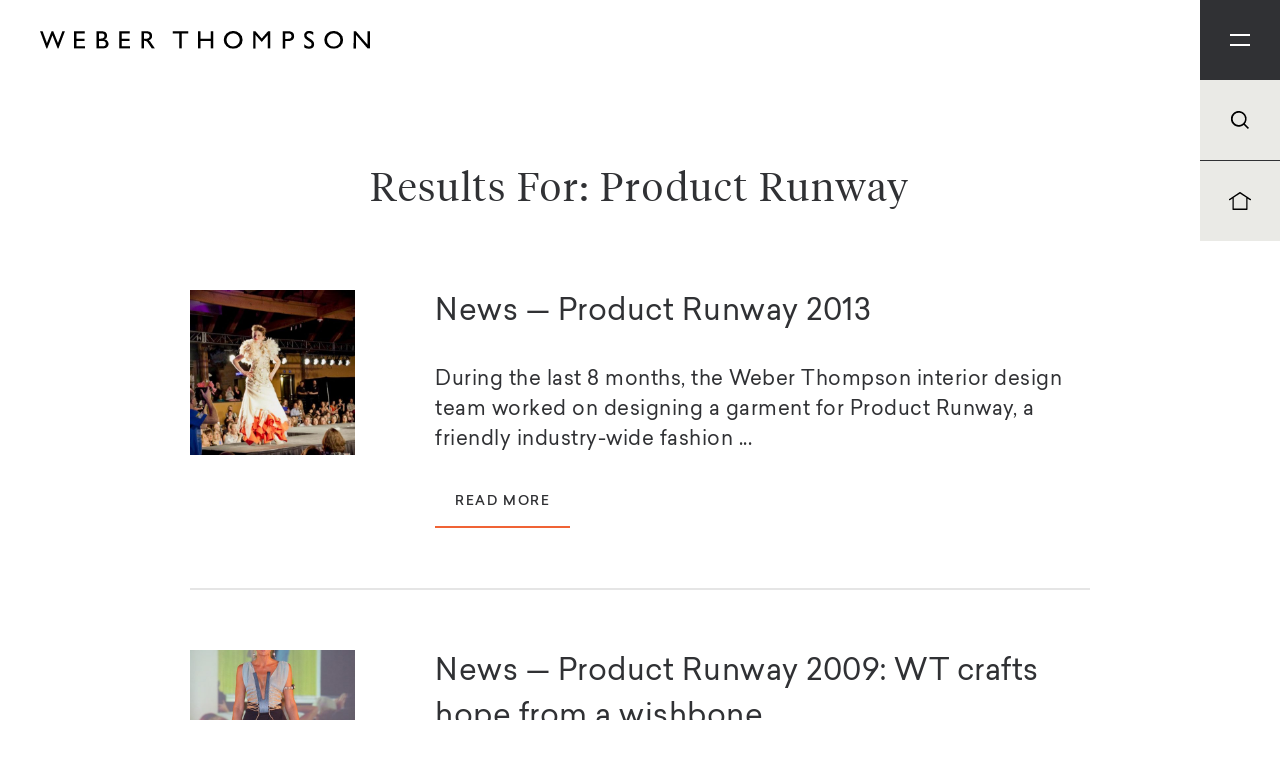

--- FILE ---
content_type: text/html; charset=UTF-8
request_url: https://www.weberthompson.com/tag/product-runway/
body_size: 11027
content:

<!DOCTYPE html>

	<head>
		
		<meta http-equiv="Content-Type" content="text/html; charset=UTF-8" />
	    
	    <link rel="apple-touch-icon-precomposed" sizes="144x144" href="https://www.weberthompson.com/wp-content/themes/weber-thompson/img/favicon-144.jpg" />
		<link rel="apple-touch-icon-precomposed" sizes="114x114" href="https://www.weberthompson.com/wp-content/themes/weber-thompson/img/favicon-114.jpg" />
		<link rel="apple-touch-icon-precomposed" sizes="72x72" href="https://www.weberthompson.com/wp-content/themes/weber-thompson/img/favicon-72.jpg">
	    <link rel='shortcut icon' type='image/x-icon' href="https://www.weberthompson.com/wp-content/themes/weber-thompson/img/favicon-32.jpg" />
		<meta name="author" content="DEI Creative in Seattle, WA" />
		<meta name="keywords" content="" />
		<meta name="description" content="" />
		<meta name="robots" content="all" />
	    
	    <!-- Tablet/Mobile -->
	    <meta name="viewport" content="width=device-width, initial-scale=1, user-scalable=no" />
	
		<title>Product Runway Archives | Weber Thompson</title>
	
		<link rel="pingback" href="https://www.weberthompson.com/xmlrpc.php" />
			<link rel='archives' title='December 2025' href='https://www.weberthompson.com/2025/12/' />
	<link rel='archives' title='October 2025' href='https://www.weberthompson.com/2025/10/' />
	<link rel='archives' title='September 2025' href='https://www.weberthompson.com/2025/09/' />
	<link rel='archives' title='June 2025' href='https://www.weberthompson.com/2025/06/' />
	<link rel='archives' title='May 2025' href='https://www.weberthompson.com/2025/05/' />
	<link rel='archives' title='April 2025' href='https://www.weberthompson.com/2025/04/' />
	<link rel='archives' title='March 2025' href='https://www.weberthompson.com/2025/03/' />
	<link rel='archives' title='February 2025' href='https://www.weberthompson.com/2025/02/' />
	<link rel='archives' title='November 2024' href='https://www.weberthompson.com/2024/11/' />
	<link rel='archives' title='September 2024' href='https://www.weberthompson.com/2024/09/' />
	<link rel='archives' title='August 2024' href='https://www.weberthompson.com/2024/08/' />
	<link rel='archives' title='July 2024' href='https://www.weberthompson.com/2024/07/' />
	<link rel='archives' title='June 2024' href='https://www.weberthompson.com/2024/06/' />
	<link rel='archives' title='May 2024' href='https://www.weberthompson.com/2024/05/' />
	<link rel='archives' title='April 2024' href='https://www.weberthompson.com/2024/04/' />
	<link rel='archives' title='March 2024' href='https://www.weberthompson.com/2024/03/' />
	<link rel='archives' title='February 2024' href='https://www.weberthompson.com/2024/02/' />
	<link rel='archives' title='January 2024' href='https://www.weberthompson.com/2024/01/' />
	<link rel='archives' title='December 2023' href='https://www.weberthompson.com/2023/12/' />
	<link rel='archives' title='November 2023' href='https://www.weberthompson.com/2023/11/' />
	<link rel='archives' title='October 2023' href='https://www.weberthompson.com/2023/10/' />
	<link rel='archives' title='September 2023' href='https://www.weberthompson.com/2023/09/' />
	<link rel='archives' title='August 2023' href='https://www.weberthompson.com/2023/08/' />
	<link rel='archives' title='July 2023' href='https://www.weberthompson.com/2023/07/' />
	<link rel='archives' title='June 2023' href='https://www.weberthompson.com/2023/06/' />
	<link rel='archives' title='May 2023' href='https://www.weberthompson.com/2023/05/' />
	<link rel='archives' title='April 2023' href='https://www.weberthompson.com/2023/04/' />
	<link rel='archives' title='March 2023' href='https://www.weberthompson.com/2023/03/' />
	<link rel='archives' title='February 2023' href='https://www.weberthompson.com/2023/02/' />
	<link rel='archives' title='January 2023' href='https://www.weberthompson.com/2023/01/' />
	<link rel='archives' title='December 2022' href='https://www.weberthompson.com/2022/12/' />
	<link rel='archives' title='November 2022' href='https://www.weberthompson.com/2022/11/' />
	<link rel='archives' title='October 2022' href='https://www.weberthompson.com/2022/10/' />
	<link rel='archives' title='September 2022' href='https://www.weberthompson.com/2022/09/' />
	<link rel='archives' title='August 2022' href='https://www.weberthompson.com/2022/08/' />
	<link rel='archives' title='July 2022' href='https://www.weberthompson.com/2022/07/' />
	<link rel='archives' title='June 2022' href='https://www.weberthompson.com/2022/06/' />
	<link rel='archives' title='May 2022' href='https://www.weberthompson.com/2022/05/' />
	<link rel='archives' title='April 2022' href='https://www.weberthompson.com/2022/04/' />
	<link rel='archives' title='March 2022' href='https://www.weberthompson.com/2022/03/' />
	<link rel='archives' title='February 2022' href='https://www.weberthompson.com/2022/02/' />
	<link rel='archives' title='January 2022' href='https://www.weberthompson.com/2022/01/' />
	<link rel='archives' title='December 2021' href='https://www.weberthompson.com/2021/12/' />
	<link rel='archives' title='November 2021' href='https://www.weberthompson.com/2021/11/' />
	<link rel='archives' title='October 2021' href='https://www.weberthompson.com/2021/10/' />
	<link rel='archives' title='September 2021' href='https://www.weberthompson.com/2021/09/' />
	<link rel='archives' title='August 2021' href='https://www.weberthompson.com/2021/08/' />
	<link rel='archives' title='July 2021' href='https://www.weberthompson.com/2021/07/' />
	<link rel='archives' title='June 2021' href='https://www.weberthompson.com/2021/06/' />
	<link rel='archives' title='May 2021' href='https://www.weberthompson.com/2021/05/' />
	<link rel='archives' title='April 2021' href='https://www.weberthompson.com/2021/04/' />
	<link rel='archives' title='March 2021' href='https://www.weberthompson.com/2021/03/' />
	<link rel='archives' title='February 2021' href='https://www.weberthompson.com/2021/02/' />
	<link rel='archives' title='January 2021' href='https://www.weberthompson.com/2021/01/' />
	<link rel='archives' title='December 2020' href='https://www.weberthompson.com/2020/12/' />
	<link rel='archives' title='November 2020' href='https://www.weberthompson.com/2020/11/' />
	<link rel='archives' title='October 2020' href='https://www.weberthompson.com/2020/10/' />
	<link rel='archives' title='September 2020' href='https://www.weberthompson.com/2020/09/' />
	<link rel='archives' title='August 2020' href='https://www.weberthompson.com/2020/08/' />
	<link rel='archives' title='July 2020' href='https://www.weberthompson.com/2020/07/' />
	<link rel='archives' title='June 2020' href='https://www.weberthompson.com/2020/06/' />
	<link rel='archives' title='May 2020' href='https://www.weberthompson.com/2020/05/' />
	<link rel='archives' title='April 2020' href='https://www.weberthompson.com/2020/04/' />
	<link rel='archives' title='March 2020' href='https://www.weberthompson.com/2020/03/' />
	<link rel='archives' title='February 2020' href='https://www.weberthompson.com/2020/02/' />
	<link rel='archives' title='January 2020' href='https://www.weberthompson.com/2020/01/' />
	<link rel='archives' title='November 2019' href='https://www.weberthompson.com/2019/11/' />
	<link rel='archives' title='September 2019' href='https://www.weberthompson.com/2019/09/' />
	<link rel='archives' title='August 2019' href='https://www.weberthompson.com/2019/08/' />
	<link rel='archives' title='July 2019' href='https://www.weberthompson.com/2019/07/' />
	<link rel='archives' title='June 2019' href='https://www.weberthompson.com/2019/06/' />
	<link rel='archives' title='May 2019' href='https://www.weberthompson.com/2019/05/' />
	<link rel='archives' title='April 2019' href='https://www.weberthompson.com/2019/04/' />
	<link rel='archives' title='March 2019' href='https://www.weberthompson.com/2019/03/' />
	<link rel='archives' title='February 2019' href='https://www.weberthompson.com/2019/02/' />
	<link rel='archives' title='December 2018' href='https://www.weberthompson.com/2018/12/' />
	<link rel='archives' title='November 2018' href='https://www.weberthompson.com/2018/11/' />
	<link rel='archives' title='September 2018' href='https://www.weberthompson.com/2018/09/' />
	<link rel='archives' title='August 2018' href='https://www.weberthompson.com/2018/08/' />
	<link rel='archives' title='July 2018' href='https://www.weberthompson.com/2018/07/' />
	<link rel='archives' title='May 2018' href='https://www.weberthompson.com/2018/05/' />
	<link rel='archives' title='April 2018' href='https://www.weberthompson.com/2018/04/' />
	<link rel='archives' title='March 2018' href='https://www.weberthompson.com/2018/03/' />
	<link rel='archives' title='February 2018' href='https://www.weberthompson.com/2018/02/' />
	<link rel='archives' title='January 2018' href='https://www.weberthompson.com/2018/01/' />
	<link rel='archives' title='November 2017' href='https://www.weberthompson.com/2017/11/' />
	<link rel='archives' title='October 2017' href='https://www.weberthompson.com/2017/10/' />
	<link rel='archives' title='August 2017' href='https://www.weberthompson.com/2017/08/' />
	<link rel='archives' title='July 2017' href='https://www.weberthompson.com/2017/07/' />
	<link rel='archives' title='June 2017' href='https://www.weberthompson.com/2017/06/' />
	<link rel='archives' title='May 2017' href='https://www.weberthompson.com/2017/05/' />
	<link rel='archives' title='April 2017' href='https://www.weberthompson.com/2017/04/' />
	<link rel='archives' title='March 2017' href='https://www.weberthompson.com/2017/03/' />
	<link rel='archives' title='November 2016' href='https://www.weberthompson.com/2016/11/' />
	<link rel='archives' title='October 2016' href='https://www.weberthompson.com/2016/10/' />
	<link rel='archives' title='August 2016' href='https://www.weberthompson.com/2016/08/' />
	<link rel='archives' title='July 2016' href='https://www.weberthompson.com/2016/07/' />
	<link rel='archives' title='June 2016' href='https://www.weberthompson.com/2016/06/' />
	<link rel='archives' title='May 2016' href='https://www.weberthompson.com/2016/05/' />
	<link rel='archives' title='April 2016' href='https://www.weberthompson.com/2016/04/' />
	<link rel='archives' title='March 2016' href='https://www.weberthompson.com/2016/03/' />
	<link rel='archives' title='February 2016' href='https://www.weberthompson.com/2016/02/' />
	<link rel='archives' title='January 2016' href='https://www.weberthompson.com/2016/01/' />
	<link rel='archives' title='December 2015' href='https://www.weberthompson.com/2015/12/' />
	<link rel='archives' title='October 2015' href='https://www.weberthompson.com/2015/10/' />
	<link rel='archives' title='September 2015' href='https://www.weberthompson.com/2015/09/' />
	<link rel='archives' title='August 2015' href='https://www.weberthompson.com/2015/08/' />
	<link rel='archives' title='July 2015' href='https://www.weberthompson.com/2015/07/' />
	<link rel='archives' title='May 2015' href='https://www.weberthompson.com/2015/05/' />
	<link rel='archives' title='April 2015' href='https://www.weberthompson.com/2015/04/' />
	<link rel='archives' title='March 2015' href='https://www.weberthompson.com/2015/03/' />
	<link rel='archives' title='February 2015' href='https://www.weberthompson.com/2015/02/' />
	<link rel='archives' title='January 2015' href='https://www.weberthompson.com/2015/01/' />
	<link rel='archives' title='December 2014' href='https://www.weberthompson.com/2014/12/' />
	<link rel='archives' title='November 2014' href='https://www.weberthompson.com/2014/11/' />
	<link rel='archives' title='September 2014' href='https://www.weberthompson.com/2014/09/' />
	<link rel='archives' title='May 2014' href='https://www.weberthompson.com/2014/05/' />
	<link rel='archives' title='April 2014' href='https://www.weberthompson.com/2014/04/' />
	<link rel='archives' title='November 2013' href='https://www.weberthompson.com/2013/11/' />
	<link rel='archives' title='October 2013' href='https://www.weberthompson.com/2013/10/' />
	<link rel='archives' title='September 2013' href='https://www.weberthompson.com/2013/09/' />
	<link rel='archives' title='August 2013' href='https://www.weberthompson.com/2013/08/' />
	<link rel='archives' title='May 2013' href='https://www.weberthompson.com/2013/05/' />
	<link rel='archives' title='April 2013' href='https://www.weberthompson.com/2013/04/' />
	<link rel='archives' title='April 2011' href='https://www.weberthompson.com/2011/04/' />
	<link rel='archives' title='March 2011' href='https://www.weberthompson.com/2011/03/' />
	<link rel='archives' title='February 2011' href='https://www.weberthompson.com/2011/02/' />
	<link rel='archives' title='December 2010' href='https://www.weberthompson.com/2010/12/' />
	<link rel='archives' title='November 2010' href='https://www.weberthompson.com/2010/11/' />
	<link rel='archives' title='May 2010' href='https://www.weberthompson.com/2010/05/' />
	<link rel='archives' title='March 2010' href='https://www.weberthompson.com/2010/03/' />
	<link rel='archives' title='February 2010' href='https://www.weberthompson.com/2010/02/' />
	<link rel='archives' title='January 2010' href='https://www.weberthompson.com/2010/01/' />
	<link rel='archives' title='October 2009' href='https://www.weberthompson.com/2009/10/' />
	<link rel='archives' title='August 2009' href='https://www.weberthompson.com/2009/08/' />
	<link rel='archives' title='July 2009' href='https://www.weberthompson.com/2009/07/' />
	<link rel='archives' title='May 2009' href='https://www.weberthompson.com/2009/05/' />
	<link rel='archives' title='April 2009' href='https://www.weberthompson.com/2009/04/' />
	<link rel='archives' title='March 2009' href='https://www.weberthompson.com/2009/03/' />
	<link rel='archives' title='January 2009' href='https://www.weberthompson.com/2009/01/' />
	<link rel='archives' title='December 2008' href='https://www.weberthompson.com/2008/12/' />
	<link rel='archives' title='November 2008' href='https://www.weberthompson.com/2008/11/' />
	<link rel='archives' title='August 2008' href='https://www.weberthompson.com/2008/08/' />
	<link rel='archives' title='May 2008' href='https://www.weberthompson.com/2008/05/' />
	<link rel='archives' title='April 2008' href='https://www.weberthompson.com/2008/04/' />
	<link rel='archives' title='March 2008' href='https://www.weberthompson.com/2008/03/' />
	<link rel='archives' title='February 2008' href='https://www.weberthompson.com/2008/02/' />
		
		<script type="text/javascript">
			var theme = 'https://www.weberthompson.com/wp-content/themes/weber-thompson';
		</script>
		
		<meta name='robots' content='index, follow, max-image-preview:large, max-snippet:-1, max-video-preview:-1' />
	<style>img:is([sizes="auto" i], [sizes^="auto," i]) { contain-intrinsic-size: 3000px 1500px }</style>
	
<!-- Google Tag Manager for WordPress by gtm4wp.com -->
<script data-cfasync="false" data-pagespeed-no-defer>
	var gtm4wp_datalayer_name = "dataLayer";
	var dataLayer = dataLayer || [];

	const gtm4wp_scrollerscript_debugmode         = false;
	const gtm4wp_scrollerscript_callbacktime      = 100;
	const gtm4wp_scrollerscript_readerlocation    = 150;
	const gtm4wp_scrollerscript_contentelementid  = "content";
	const gtm4wp_scrollerscript_scannertime       = 30;
</script>
<!-- End Google Tag Manager for WordPress by gtm4wp.com -->
	<!-- This site is optimized with the Yoast SEO plugin v26.7 - https://yoast.com/wordpress/plugins/seo/ -->
	<link rel="canonical" href="https://www.weberthompson.com/tag/product-runway/" />
	<meta property="og:locale" content="en_US" />
	<meta property="og:type" content="article" />
	<meta property="og:title" content="Product Runway Archives | Weber Thompson" />
	<meta property="og:url" content="https://www.weberthompson.com/tag/product-runway/" />
	<meta property="og:site_name" content="Weber Thompson" />
	<meta name="twitter:card" content="summary_large_image" />
	<meta name="twitter:site" content="@Weber_Thompson" />
	<script type="application/ld+json" class="yoast-schema-graph">{"@context":"https://schema.org","@graph":[{"@type":"CollectionPage","@id":"https://www.weberthompson.com/tag/product-runway/","url":"https://www.weberthompson.com/tag/product-runway/","name":"Product Runway Archives | Weber Thompson","isPartOf":{"@id":"https://www.weberthompson.com/#website"},"breadcrumb":{"@id":"https://www.weberthompson.com/tag/product-runway/#breadcrumb"},"inLanguage":"en-US"},{"@type":"BreadcrumbList","@id":"https://www.weberthompson.com/tag/product-runway/#breadcrumb","itemListElement":[{"@type":"ListItem","position":1,"name":"Home","item":"https://www.weberthompson.com/"},{"@type":"ListItem","position":2,"name":"Product Runway"}]},{"@type":"WebSite","@id":"https://www.weberthompson.com/#website","url":"https://www.weberthompson.com/","name":"Weber Thompson","description":"","publisher":{"@id":"https://www.weberthompson.com/#organization"},"potentialAction":[{"@type":"SearchAction","target":{"@type":"EntryPoint","urlTemplate":"https://www.weberthompson.com/?s={search_term_string}"},"query-input":{"@type":"PropertyValueSpecification","valueRequired":true,"valueName":"search_term_string"}}],"inLanguage":"en-US"},{"@type":"Organization","@id":"https://www.weberthompson.com/#organization","name":"Weber Thompson","url":"https://www.weberthompson.com/","logo":{"@type":"ImageObject","inLanguage":"en-US","@id":"https://www.weberthompson.com/#/schema/logo/image/","url":"https://www.weberthompson.com/wp-content/uploads/2022/04/WT_Logo_01_black.png","contentUrl":"https://www.weberthompson.com/wp-content/uploads/2022/04/WT_Logo_01_black.png","width":11167,"height":1251,"caption":"Weber Thompson"},"image":{"@id":"https://www.weberthompson.com/#/schema/logo/image/"},"sameAs":["https://www.facebook.com/weberthompson/","https://x.com/Weber_Thompson","https://www.instagram.com/weberthompson/","https://www.linkedin.com/company/weber-thompson"]}]}</script>
	<!-- / Yoast SEO plugin. -->


<link rel='dns-prefetch' href='//code.jquery.com' />
<link rel="alternate" type="application/rss+xml" title="Weber Thompson &raquo; Product Runway Tag Feed" href="https://www.weberthompson.com/tag/product-runway/feed/" />
<script type="text/javascript">
/* <![CDATA[ */
window._wpemojiSettings = {"baseUrl":"https:\/\/s.w.org\/images\/core\/emoji\/16.0.1\/72x72\/","ext":".png","svgUrl":"https:\/\/s.w.org\/images\/core\/emoji\/16.0.1\/svg\/","svgExt":".svg","source":{"concatemoji":"https:\/\/www.weberthompson.com\/wp-includes\/js\/wp-emoji-release.min.js?ver=6.8.3"}};
/*! This file is auto-generated */
!function(s,n){var o,i,e;function c(e){try{var t={supportTests:e,timestamp:(new Date).valueOf()};sessionStorage.setItem(o,JSON.stringify(t))}catch(e){}}function p(e,t,n){e.clearRect(0,0,e.canvas.width,e.canvas.height),e.fillText(t,0,0);var t=new Uint32Array(e.getImageData(0,0,e.canvas.width,e.canvas.height).data),a=(e.clearRect(0,0,e.canvas.width,e.canvas.height),e.fillText(n,0,0),new Uint32Array(e.getImageData(0,0,e.canvas.width,e.canvas.height).data));return t.every(function(e,t){return e===a[t]})}function u(e,t){e.clearRect(0,0,e.canvas.width,e.canvas.height),e.fillText(t,0,0);for(var n=e.getImageData(16,16,1,1),a=0;a<n.data.length;a++)if(0!==n.data[a])return!1;return!0}function f(e,t,n,a){switch(t){case"flag":return n(e,"\ud83c\udff3\ufe0f\u200d\u26a7\ufe0f","\ud83c\udff3\ufe0f\u200b\u26a7\ufe0f")?!1:!n(e,"\ud83c\udde8\ud83c\uddf6","\ud83c\udde8\u200b\ud83c\uddf6")&&!n(e,"\ud83c\udff4\udb40\udc67\udb40\udc62\udb40\udc65\udb40\udc6e\udb40\udc67\udb40\udc7f","\ud83c\udff4\u200b\udb40\udc67\u200b\udb40\udc62\u200b\udb40\udc65\u200b\udb40\udc6e\u200b\udb40\udc67\u200b\udb40\udc7f");case"emoji":return!a(e,"\ud83e\udedf")}return!1}function g(e,t,n,a){var r="undefined"!=typeof WorkerGlobalScope&&self instanceof WorkerGlobalScope?new OffscreenCanvas(300,150):s.createElement("canvas"),o=r.getContext("2d",{willReadFrequently:!0}),i=(o.textBaseline="top",o.font="600 32px Arial",{});return e.forEach(function(e){i[e]=t(o,e,n,a)}),i}function t(e){var t=s.createElement("script");t.src=e,t.defer=!0,s.head.appendChild(t)}"undefined"!=typeof Promise&&(o="wpEmojiSettingsSupports",i=["flag","emoji"],n.supports={everything:!0,everythingExceptFlag:!0},e=new Promise(function(e){s.addEventListener("DOMContentLoaded",e,{once:!0})}),new Promise(function(t){var n=function(){try{var e=JSON.parse(sessionStorage.getItem(o));if("object"==typeof e&&"number"==typeof e.timestamp&&(new Date).valueOf()<e.timestamp+604800&&"object"==typeof e.supportTests)return e.supportTests}catch(e){}return null}();if(!n){if("undefined"!=typeof Worker&&"undefined"!=typeof OffscreenCanvas&&"undefined"!=typeof URL&&URL.createObjectURL&&"undefined"!=typeof Blob)try{var e="postMessage("+g.toString()+"("+[JSON.stringify(i),f.toString(),p.toString(),u.toString()].join(",")+"));",a=new Blob([e],{type:"text/javascript"}),r=new Worker(URL.createObjectURL(a),{name:"wpTestEmojiSupports"});return void(r.onmessage=function(e){c(n=e.data),r.terminate(),t(n)})}catch(e){}c(n=g(i,f,p,u))}t(n)}).then(function(e){for(var t in e)n.supports[t]=e[t],n.supports.everything=n.supports.everything&&n.supports[t],"flag"!==t&&(n.supports.everythingExceptFlag=n.supports.everythingExceptFlag&&n.supports[t]);n.supports.everythingExceptFlag=n.supports.everythingExceptFlag&&!n.supports.flag,n.DOMReady=!1,n.readyCallback=function(){n.DOMReady=!0}}).then(function(){return e}).then(function(){var e;n.supports.everything||(n.readyCallback(),(e=n.source||{}).concatemoji?t(e.concatemoji):e.wpemoji&&e.twemoji&&(t(e.twemoji),t(e.wpemoji)))}))}((window,document),window._wpemojiSettings);
/* ]]> */
</script>
<style id='wp-emoji-styles-inline-css' type='text/css'>

	img.wp-smiley, img.emoji {
		display: inline !important;
		border: none !important;
		box-shadow: none !important;
		height: 1em !important;
		width: 1em !important;
		margin: 0 0.07em !important;
		vertical-align: -0.1em !important;
		background: none !important;
		padding: 0 !important;
	}
</style>
<link rel='stylesheet' id='wp-block-library-css' href='https://www.weberthompson.com/wp-includes/css/dist/block-library/style.min.css?ver=6.8.3' type='text/css' media='all' />
<style id='classic-theme-styles-inline-css' type='text/css'>
/*! This file is auto-generated */
.wp-block-button__link{color:#fff;background-color:#32373c;border-radius:9999px;box-shadow:none;text-decoration:none;padding:calc(.667em + 2px) calc(1.333em + 2px);font-size:1.125em}.wp-block-file__button{background:#32373c;color:#fff;text-decoration:none}
</style>
<style id='global-styles-inline-css' type='text/css'>
:root{--wp--preset--aspect-ratio--square: 1;--wp--preset--aspect-ratio--4-3: 4/3;--wp--preset--aspect-ratio--3-4: 3/4;--wp--preset--aspect-ratio--3-2: 3/2;--wp--preset--aspect-ratio--2-3: 2/3;--wp--preset--aspect-ratio--16-9: 16/9;--wp--preset--aspect-ratio--9-16: 9/16;--wp--preset--color--black: #000000;--wp--preset--color--cyan-bluish-gray: #abb8c3;--wp--preset--color--white: #ffffff;--wp--preset--color--pale-pink: #f78da7;--wp--preset--color--vivid-red: #cf2e2e;--wp--preset--color--luminous-vivid-orange: #ff6900;--wp--preset--color--luminous-vivid-amber: #fcb900;--wp--preset--color--light-green-cyan: #7bdcb5;--wp--preset--color--vivid-green-cyan: #00d084;--wp--preset--color--pale-cyan-blue: #8ed1fc;--wp--preset--color--vivid-cyan-blue: #0693e3;--wp--preset--color--vivid-purple: #9b51e0;--wp--preset--gradient--vivid-cyan-blue-to-vivid-purple: linear-gradient(135deg,rgba(6,147,227,1) 0%,rgb(155,81,224) 100%);--wp--preset--gradient--light-green-cyan-to-vivid-green-cyan: linear-gradient(135deg,rgb(122,220,180) 0%,rgb(0,208,130) 100%);--wp--preset--gradient--luminous-vivid-amber-to-luminous-vivid-orange: linear-gradient(135deg,rgba(252,185,0,1) 0%,rgba(255,105,0,1) 100%);--wp--preset--gradient--luminous-vivid-orange-to-vivid-red: linear-gradient(135deg,rgba(255,105,0,1) 0%,rgb(207,46,46) 100%);--wp--preset--gradient--very-light-gray-to-cyan-bluish-gray: linear-gradient(135deg,rgb(238,238,238) 0%,rgb(169,184,195) 100%);--wp--preset--gradient--cool-to-warm-spectrum: linear-gradient(135deg,rgb(74,234,220) 0%,rgb(151,120,209) 20%,rgb(207,42,186) 40%,rgb(238,44,130) 60%,rgb(251,105,98) 80%,rgb(254,248,76) 100%);--wp--preset--gradient--blush-light-purple: linear-gradient(135deg,rgb(255,206,236) 0%,rgb(152,150,240) 100%);--wp--preset--gradient--blush-bordeaux: linear-gradient(135deg,rgb(254,205,165) 0%,rgb(254,45,45) 50%,rgb(107,0,62) 100%);--wp--preset--gradient--luminous-dusk: linear-gradient(135deg,rgb(255,203,112) 0%,rgb(199,81,192) 50%,rgb(65,88,208) 100%);--wp--preset--gradient--pale-ocean: linear-gradient(135deg,rgb(255,245,203) 0%,rgb(182,227,212) 50%,rgb(51,167,181) 100%);--wp--preset--gradient--electric-grass: linear-gradient(135deg,rgb(202,248,128) 0%,rgb(113,206,126) 100%);--wp--preset--gradient--midnight: linear-gradient(135deg,rgb(2,3,129) 0%,rgb(40,116,252) 100%);--wp--preset--font-size--small: 13px;--wp--preset--font-size--medium: 20px;--wp--preset--font-size--large: 36px;--wp--preset--font-size--x-large: 42px;--wp--preset--spacing--20: 0.44rem;--wp--preset--spacing--30: 0.67rem;--wp--preset--spacing--40: 1rem;--wp--preset--spacing--50: 1.5rem;--wp--preset--spacing--60: 2.25rem;--wp--preset--spacing--70: 3.38rem;--wp--preset--spacing--80: 5.06rem;--wp--preset--shadow--natural: 6px 6px 9px rgba(0, 0, 0, 0.2);--wp--preset--shadow--deep: 12px 12px 50px rgba(0, 0, 0, 0.4);--wp--preset--shadow--sharp: 6px 6px 0px rgba(0, 0, 0, 0.2);--wp--preset--shadow--outlined: 6px 6px 0px -3px rgba(255, 255, 255, 1), 6px 6px rgba(0, 0, 0, 1);--wp--preset--shadow--crisp: 6px 6px 0px rgba(0, 0, 0, 1);}:where(.is-layout-flex){gap: 0.5em;}:where(.is-layout-grid){gap: 0.5em;}body .is-layout-flex{display: flex;}.is-layout-flex{flex-wrap: wrap;align-items: center;}.is-layout-flex > :is(*, div){margin: 0;}body .is-layout-grid{display: grid;}.is-layout-grid > :is(*, div){margin: 0;}:where(.wp-block-columns.is-layout-flex){gap: 2em;}:where(.wp-block-columns.is-layout-grid){gap: 2em;}:where(.wp-block-post-template.is-layout-flex){gap: 1.25em;}:where(.wp-block-post-template.is-layout-grid){gap: 1.25em;}.has-black-color{color: var(--wp--preset--color--black) !important;}.has-cyan-bluish-gray-color{color: var(--wp--preset--color--cyan-bluish-gray) !important;}.has-white-color{color: var(--wp--preset--color--white) !important;}.has-pale-pink-color{color: var(--wp--preset--color--pale-pink) !important;}.has-vivid-red-color{color: var(--wp--preset--color--vivid-red) !important;}.has-luminous-vivid-orange-color{color: var(--wp--preset--color--luminous-vivid-orange) !important;}.has-luminous-vivid-amber-color{color: var(--wp--preset--color--luminous-vivid-amber) !important;}.has-light-green-cyan-color{color: var(--wp--preset--color--light-green-cyan) !important;}.has-vivid-green-cyan-color{color: var(--wp--preset--color--vivid-green-cyan) !important;}.has-pale-cyan-blue-color{color: var(--wp--preset--color--pale-cyan-blue) !important;}.has-vivid-cyan-blue-color{color: var(--wp--preset--color--vivid-cyan-blue) !important;}.has-vivid-purple-color{color: var(--wp--preset--color--vivid-purple) !important;}.has-black-background-color{background-color: var(--wp--preset--color--black) !important;}.has-cyan-bluish-gray-background-color{background-color: var(--wp--preset--color--cyan-bluish-gray) !important;}.has-white-background-color{background-color: var(--wp--preset--color--white) !important;}.has-pale-pink-background-color{background-color: var(--wp--preset--color--pale-pink) !important;}.has-vivid-red-background-color{background-color: var(--wp--preset--color--vivid-red) !important;}.has-luminous-vivid-orange-background-color{background-color: var(--wp--preset--color--luminous-vivid-orange) !important;}.has-luminous-vivid-amber-background-color{background-color: var(--wp--preset--color--luminous-vivid-amber) !important;}.has-light-green-cyan-background-color{background-color: var(--wp--preset--color--light-green-cyan) !important;}.has-vivid-green-cyan-background-color{background-color: var(--wp--preset--color--vivid-green-cyan) !important;}.has-pale-cyan-blue-background-color{background-color: var(--wp--preset--color--pale-cyan-blue) !important;}.has-vivid-cyan-blue-background-color{background-color: var(--wp--preset--color--vivid-cyan-blue) !important;}.has-vivid-purple-background-color{background-color: var(--wp--preset--color--vivid-purple) !important;}.has-black-border-color{border-color: var(--wp--preset--color--black) !important;}.has-cyan-bluish-gray-border-color{border-color: var(--wp--preset--color--cyan-bluish-gray) !important;}.has-white-border-color{border-color: var(--wp--preset--color--white) !important;}.has-pale-pink-border-color{border-color: var(--wp--preset--color--pale-pink) !important;}.has-vivid-red-border-color{border-color: var(--wp--preset--color--vivid-red) !important;}.has-luminous-vivid-orange-border-color{border-color: var(--wp--preset--color--luminous-vivid-orange) !important;}.has-luminous-vivid-amber-border-color{border-color: var(--wp--preset--color--luminous-vivid-amber) !important;}.has-light-green-cyan-border-color{border-color: var(--wp--preset--color--light-green-cyan) !important;}.has-vivid-green-cyan-border-color{border-color: var(--wp--preset--color--vivid-green-cyan) !important;}.has-pale-cyan-blue-border-color{border-color: var(--wp--preset--color--pale-cyan-blue) !important;}.has-vivid-cyan-blue-border-color{border-color: var(--wp--preset--color--vivid-cyan-blue) !important;}.has-vivid-purple-border-color{border-color: var(--wp--preset--color--vivid-purple) !important;}.has-vivid-cyan-blue-to-vivid-purple-gradient-background{background: var(--wp--preset--gradient--vivid-cyan-blue-to-vivid-purple) !important;}.has-light-green-cyan-to-vivid-green-cyan-gradient-background{background: var(--wp--preset--gradient--light-green-cyan-to-vivid-green-cyan) !important;}.has-luminous-vivid-amber-to-luminous-vivid-orange-gradient-background{background: var(--wp--preset--gradient--luminous-vivid-amber-to-luminous-vivid-orange) !important;}.has-luminous-vivid-orange-to-vivid-red-gradient-background{background: var(--wp--preset--gradient--luminous-vivid-orange-to-vivid-red) !important;}.has-very-light-gray-to-cyan-bluish-gray-gradient-background{background: var(--wp--preset--gradient--very-light-gray-to-cyan-bluish-gray) !important;}.has-cool-to-warm-spectrum-gradient-background{background: var(--wp--preset--gradient--cool-to-warm-spectrum) !important;}.has-blush-light-purple-gradient-background{background: var(--wp--preset--gradient--blush-light-purple) !important;}.has-blush-bordeaux-gradient-background{background: var(--wp--preset--gradient--blush-bordeaux) !important;}.has-luminous-dusk-gradient-background{background: var(--wp--preset--gradient--luminous-dusk) !important;}.has-pale-ocean-gradient-background{background: var(--wp--preset--gradient--pale-ocean) !important;}.has-electric-grass-gradient-background{background: var(--wp--preset--gradient--electric-grass) !important;}.has-midnight-gradient-background{background: var(--wp--preset--gradient--midnight) !important;}.has-small-font-size{font-size: var(--wp--preset--font-size--small) !important;}.has-medium-font-size{font-size: var(--wp--preset--font-size--medium) !important;}.has-large-font-size{font-size: var(--wp--preset--font-size--large) !important;}.has-x-large-font-size{font-size: var(--wp--preset--font-size--x-large) !important;}
:where(.wp-block-post-template.is-layout-flex){gap: 1.25em;}:where(.wp-block-post-template.is-layout-grid){gap: 1.25em;}
:where(.wp-block-columns.is-layout-flex){gap: 2em;}:where(.wp-block-columns.is-layout-grid){gap: 2em;}
:root :where(.wp-block-pullquote){font-size: 1.5em;line-height: 1.6;}
</style>
<link rel='stylesheet' id='stylesheet-main-css' href='https://www.weberthompson.com/wp-content/themes/weber-thompson/style.css?ver=6.8.3' type='text/css' media='' />
<script type="text/javascript" src="https://www.weberthompson.com/wp-content/plugins/duracelltomi-google-tag-manager/dist/js/analytics-talk-content-tracking.js?ver=1.21.1" id="gtm4wp-scroll-tracking-js"></script>
<script type="text/javascript" src="https://code.jquery.com/jquery-latest.min.js?ver=6.8.3" id="jquery-js"></script>
<link rel="https://api.w.org/" href="https://www.weberthompson.com/wp-json/" /><link rel="alternate" title="JSON" type="application/json" href="https://www.weberthompson.com/wp-json/wp/v2/tags/648" /><link rel="EditURI" type="application/rsd+xml" title="RSD" href="https://www.weberthompson.com/xmlrpc.php?rsd" />
<meta name="generator" content="WordPress 6.8.3" />

<!-- Google Tag Manager for WordPress by gtm4wp.com -->
<!-- GTM Container placement set to automatic -->
<script data-cfasync="false" data-pagespeed-no-defer type="text/javascript">
	var dataLayer_content = {"pageTitle":"Product Runway Archives | Weber Thompson","pagePostType":"post","pagePostType2":"tag-post","browserName":"","browserVersion":"","browserEngineName":"","browserEngineVersion":"","osName":"","osVersion":""};
	dataLayer.push( dataLayer_content );
</script>
<script data-cfasync="false" data-pagespeed-no-defer type="text/javascript">
(function(w,d,s,l,i){w[l]=w[l]||[];w[l].push({'gtm.start':
new Date().getTime(),event:'gtm.js'});var f=d.getElementsByTagName(s)[0],
j=d.createElement(s),dl=l!='dataLayer'?'&l='+l:'';j.async=true;j.src=
'//www.googletagmanager.com/gtm.js?id='+i+dl;f.parentNode.insertBefore(j,f);
})(window,document,'script','dataLayer','GTM-KFTXV8F');
</script>
<!-- End Google Tag Manager for WordPress by gtm4wp.com --><link href="https://maxcdn.bootstrapcdn.com/font-awesome/4.7.0/css/font-awesome.min.css"  rel="stylesheet"><link href="https://unpkg.com/ionicons@4.5.10-0/dist/css/ionicons.min.css"  rel="stylesheet">		
		<!-- Global site tag (gtag.js) - Google Analytics -->
		<script async src="https://www.googletagmanager.com/gtag/js?id=UA-30757607-1"></script>
		<script>
		  window.dataLayer = window.dataLayer || [];
		  function gtag(){dataLayer.push(arguments);}
		  gtag('js', new Date());
		  gtag('config', 'UA-30757607-1');
		</script> 
		
	</head>

	<body class="archive tag tag-product-runway tag-648 wp-theme-weber-thompson product-runway-2013">
		
		<div id="menu">
			<ul class="navigation">
				<li id="menu-item-48" class="menu-item menu-item-type-post_type menu-item-object-page menu-item-has-children menu-item-48"><a href="https://www.weberthompson.com/design/">Design</a>
<ul class="sub-menu">
	<li id="menu-item-50" class="menu-item menu-item-type-post_type menu-item-object-page menu-item-50"><a href="https://www.weberthompson.com/design/projects/">Projects</a></li>
	<li id="menu-item-49" class="menu-item menu-item-type-post_type menu-item-object-page menu-item-49"><a href="https://www.weberthompson.com/design/services/">Services</a></li>
	<li id="menu-item-24290" class="menu-item menu-item-type-post_type menu-item-object-page menu-item-24290"><a href="https://www.weberthompson.com/design/awards/">Awards</a></li>
</ul>
</li>
<li id="menu-item-21468" class="menu-item menu-item-type-post_type menu-item-object-page menu-item-has-children menu-item-21468"><a href="https://www.weberthompson.com/philosophy/">Philosophy</a>
<ul class="sub-menu">
	<li id="menu-item-21469" class="menu-item menu-item-type-post_type menu-item-object-page menu-item-21469"><a href="https://www.weberthompson.com/philosophy/our-values/">Our Values</a></li>
	<li id="menu-item-21572" class="menu-item menu-item-type-post_type menu-item-object-page menu-item-21572"><a href="https://www.weberthompson.com/edi/">EDI</a></li>
	<li id="menu-item-22834" class="menu-item menu-item-type-post_type menu-item-object-page menu-item-22834"><a href="https://www.weberthompson.com/philosophy/sustainability/">Sustainability</a></li>
</ul>
</li>
<li id="menu-item-55" class="menu-item menu-item-type-post_type menu-item-object-page menu-item-has-children menu-item-55"><a href="https://www.weberthompson.com/people/">People</a>
<ul class="sub-menu">
	<li id="menu-item-59" class="menu-item menu-item-type-post_type menu-item-object-page menu-item-59"><a href="https://www.weberthompson.com/people/team/">Our Team</a></li>
	<li id="menu-item-58" class="menu-item menu-item-type-post_type menu-item-object-page menu-item-58"><a href="https://www.weberthompson.com/people/culture/">Culture</a></li>
	<li id="menu-item-57" class="menu-item menu-item-type-post_type menu-item-object-page menu-item-57"><a href="https://www.weberthompson.com/people/careers/">Careers</a></li>
</ul>
</li>
<li id="menu-item-52" class="menu-item menu-item-type-post_type menu-item-object-page menu-item-has-children menu-item-52"><a href="https://www.weberthompson.com/perspectives/">Perspectives</a>
<ul class="sub-menu">
	<li id="menu-item-53" class="menu-item menu-item-type-post_type menu-item-object-page menu-item-53"><a href="https://www.weberthompson.com/perspectives/news-feed/">News Feed</a></li>
	<li id="menu-item-54" class="menu-item menu-item-type-post_type menu-item-object-page menu-item-54"><a href="https://www.weberthompson.com/perspectives/thoughts/">Thoughts</a></li>
</ul>
</li>
<li id="menu-item-47" class="menu-item menu-item-type-post_type menu-item-object-page menu-item-47"><a href="https://www.weberthompson.com/contact/">Contact</a></li>
			</ul>
		</div>
		
		<div id="overlay"></div>
	
		<header>
						<a href="https://www.weberthompson.com" class="image" id="logo">
				<span class="image">
					<svg xmlns="http://www.w3.org/2000/svg" viewBox="0 0 350 19.39"><path d="M0 .36h2.76l4.58 12.77 5-12.77h1.7l5 12.79L23.72.36h2.71l-7 18.84h-.61L13.2 4.79 7.56 19.2h-.63zm36.18 18.7h11.53v-2.4h-8.88v-5.84h8.36V8.41h-8.36V2.74h8.61V.36H36.18zm23.67 0h6.49c4 0 6.33-2 6.33-5.09 0-2.41-1.54-4.19-4.28-4.85a3.8 3.8 0 002.77-3.89c0-3.07-2-4.87-5.83-4.87h-5.48zm2.66-10.67V2.76h2.54c2.22 0 3.29.75 3.29 2.64s-1.32 3-4 3zm0 2.43h3.12c2.82 0 4.19.88 4.19 3s-1.24 2.85-3.76 2.85h-3.55zm21.41 8.24h11.54v-2.4h-8.88v-5.84h8.35V8.41h-8.35V2.74h8.6V.36H83.92zm23.64 0h2.69v-8.34h.75c2.11 0 3 1.23 4.46 3.44l3.21 4.9h3.23l-4.55-6.85a5.92 5.92 0 00-1.94-2.08c2.44-.76 3.5-2.21 3.5-4.64C119 2.25 116.88.36 113 .36h-5.48zm2.69-10.59V2.63h2.21c2.53 0 3.73.79 3.73 2.9s-1.19 2.94-3.73 2.94zm37.42 10.59h2.64V2.8h6.88V.36h-16.4V2.8h6.88zm19.93 0h2.66v-8.13h10.8v8.13h2.65V.36h-2.65v8.05h-10.8v-8h-2.66zm30.24-16.18a9.48 9.48 0 000 13.69 10.27 10.27 0 0014.14 0 9.34 9.34 0 002.9-6.76A9.29 9.29 0 00212 2.88a10.24 10.24 0 00-14.11 0m2 11.89a7.11 7.11 0 01-2.09-5 7 7 0 012.09-5 7.2 7.2 0 015-2.11 7 7 0 015 2.11 7.13 7.13 0 01-10.08 10.08m26.24 4.29h2.6V4.46l6.5 7.54 6.47-7.54v14.6h2.6V.36h-2.32l-6.75 7.86-6.74-7.86h-2.33zm31.45 0h2.65V11h3.19c3.93 0 6.2-2 6.2-5.31S267.3.36 263.37.36h-5.84zm2.65-10.43V2.76h2.91c2.52 0 3.7.83 3.7 2.94s-1.18 2.93-3.7 2.93zm20 9a7.46 7.46 0 005.07 1.78c3.31 0 5.53-2.14 5.53-4.92 0-3.15-1.62-4.42-4.35-6.12-2.28-1.42-3.7-2.22-3.7-3.69 0-1.26 1.13-2.21 2.85-2.21a7 7 0 014.36 1.88v-3A8.12 8.12 0 00285.68 0c-3.31 0-5.53 2.14-5.53 5 0 2.68 1.65 3.81 4.8 5.83 2 1.29 3.12 2 3.12 3.59s-1.12 2.41-3 2.41-3.28-.9-4.9-2.74zm24.3-14.83a9.46 9.46 0 000 13.69 10.26 10.26 0 0014.13 0 9.31 9.31 0 002.91-6.76 9.29 9.29 0 00-2.94-6.93 9.93 9.93 0 00-7.06-2.82 10 10 0 00-7 2.82m2 11.89a7.07 7.07 0 01-2.09-5 7 7 0 012.09-5 7.18 7.18 0 015-2.11 7 7 0 015 2.11 7.1 7.1 0 010 10.08 7.2 7.2 0 01-10.1 0m26.24 4.29h2.66V4.53l12.26 14.53H350V.36h-2.65v14.51L335 .36h-2.32z"/></svg>
				</span>
			</a>
			<ul class="buttons">
				<li class="hamburger">
					<a href="#hamburger">
						<span class="lines">
							<span class="line first"></span>
							<span class="line second"></span>
							<span class="line third"></span>
							<span class="line fourth"></span>
						</span>
					</a>
				</li>
				<li class="search">
					<a href="#search">
						<span class="icon image">
							<svg xmlns="http://www.w3.org/2000/svg" viewBox="0 0 22 22"><path d="M22 20.57l-5-5A9.62 9.62 0 1015.61 17l5 5zM9.59 17.15a7.56 7.56 0 117.56-7.56 7.57 7.57 0 01-7.56 7.56z"/></svg>
						</span>
					</a>
					<form method="get" action="https://www.weberthompson.com/">
	<input type="text" value="" name="s" placeholder="What can we help you find?" />
</form>				</li>
									<li class="home">
						<a href="https://www.weberthompson.com">
							<span class="icon image">
								<svg xmlns="http://www.w3.org/2000/svg" viewBox="0 0 22 18.09"><path d="M4.85 5.69v10.94h12.3V5.69L11 1.61zm13.71 1v10.67a.72.72 0 01-.7.73H4.17a.73.73 0 01-.78-.73V6.62L1.11 8.17A.65.65 0 01.14 8a.65.65 0 01.19-1L10.59.15a.74.74 0 01.82 0L21.67 7a.65.65 0 01.19 1 .65.65 0 01-1 .19z"/></svg>
							</span>
						</a>
					</li>
							</ul>
		</header>


<main>
	<section class="text">
		<div class="wrapper width-1280">
			<div class="wrapper width-1120">
				<div class="content center">
										<h1>Results For: Product Runway</h1>
				</div>
			</div>
		</div>
	</section>
			<section class="results">
			<div class="wrapper width-900">
				<div class="list">
																	<div class="item">
															<div class="columns reveal">
									<div class="column width-25">
										<div class="inside">
											<a href="https://www.weberthompson.com/product-runway-2013/">
												<span class="image">
													<img src="https://www.weberthompson.com/wp-content/uploads/2013/05/935071_564264100271533_106874409_n-500x500.jpg" alt="Weber Thompson" />
												</span>
											</a>
										</div>
									</div>
									<div class="column width-75">
										<div class="inside">
											<div class="content">
												<h3>News &mdash; Product Runway 2013</h3>
																									<p>
During the last 8 months, the Weber Thompson interior design team worked on designing a garment for Product Runway, a friendly industry-wide fashion ...</p>
																								<p><a href="https://www.weberthompson.com/product-runway-2013/" class="underline">Read More</a></p>
											</div>
										</div>
									</div>
								</div>
													</div>
																	<div class="item">
															<div class="columns reveal">
									<div class="column width-25">
										<div class="inside">
											<a href="https://www.weberthompson.com/product-runway-2009-weber-thompson-crafts-hope-from-a-wishbone/">
												<span class="image">
													<img src="https://www.weberthompson.com/wp-content/uploads/2009/10/6a00e54fc5d70d88330120a5c47819970b-800wi-500x500.jpg" alt="Weber Thompson" />
												</span>
											</a>
										</div>
									</div>
									<div class="column width-75">
										<div class="inside">
											<div class="content">
												<h3>News &mdash; Product Runway 2009: WT crafts hope from a wishbone</h3>
																									<p>What do you get when you offer local design minds a friendly creative challenge, randomly restrict their medium, and then throw in a 120 foot catwalk ...</p>
																								<p><a href="https://www.weberthompson.com/product-runway-2009-weber-thompson-crafts-hope-from-a-wishbone/" class="underline">Read More</a></p>
											</div>
										</div>
									</div>
								</div>
													</div>
									</div>
			</div>
		</section>
		</main>

	<footer>
		<div class="wrapper width-1120">
			<div class="columns">
				<div class="column width-33">
					<div class="inside">
						<div class="content center text-white">
															<h4 class="no-margin">900 N 34th Street, Suite 200</h4>
																						<h4 class="no-margin">Seattle, WA 98103</h4>
																						<h4>206.344.5700</h4>
																						<ul class="social-media">
																												<li>
											<a href="https://www.instagram.com/weberthompson/" target="_blank">
												<svg xmlns="http://www.w3.org/2000/svg" width="20" height="20" viewBox="0 0 20 20"><path d="M19.94 5.88a7.3 7.3 0 00-.47-2.43 4.7 4.7 0 00-1.15-1.77A4.7 4.7 0 0016.55.53a7.3 7.3 0 00-2.43-.47C13.06 0 12.72 0 10 0S6.94 0 5.88.06a7.3 7.3 0 00-2.43.47 4.7 4.7 0 00-1.77 1.15A4.7 4.7 0 00.53 3.45a7.3 7.3 0 00-.47 2.43C0 6.94 0 7.28 0 10s0 3.06.06 4.12a7.3 7.3 0 00.47 2.43 4.7 4.7 0 001.15 1.77 4.85 4.85 0 001.77 1.16 7.59 7.59 0 002.43.46C6.94 20 7.28 20 10 20s3.06 0 4.12-.06a7.59 7.59 0 002.43-.46 4.85 4.85 0 001.77-1.16 4.7 4.7 0 001.15-1.77 7.3 7.3 0 00.47-2.43c0-1.06.06-1.4.06-4.12s0-3.06-.06-4.12zM10 14.43A4.43 4.43 0 1114.43 10 4.43 4.43 0 0110 14.43zm5.71-9.06a1.09 1.09 0 010-2.17 1.09 1.09 0 110 2.17z"/></svg>
											</a>
										</li>
																																					<li>
											<a href="https://www.linkedin.com/company/weber-thompson" target="_blank">
												<svg xmlns="http://www.w3.org/2000/svg" width="20.93" height="20" viewBox="0 0 20.93 20"><path id="LinkedIn" d="M20.93 12.26V20h-4.49v-7.22c0-1.82-.64-3-2.27-3a2.45 2.45 0 00-2.3 1.64 3 3 0 00-.15 1.09V20H7.23s.06-12.23 0-13.49h4.49v1.91a4.45 4.45 0 014-2.23c3 0 5.21 1.93 5.21 6.07zM2.54 0a2.34 2.34 0 10-.06 4.67A2.34 2.34 0 102.54 0zM.27 20h4.48V6.51H.27z"/></svg>
											</a>
										</li>
																	</ul>
																						<h4 class="uppercase"><a href="https://www.google.com/maps/place/900 N 34th Street, Suite 200 Seattle, WA 98103">Get Directions</a></h4>
													</div>
					</div>
				</div>
				<div class="column width-33">
					<div class="inside">
						<div class="content center text-white">
							<p class="tiempos-headline-light">Subscribe To Our Newsletter!</p>
							<div id="mc_embed_signup">
								<form action="https://weberthompson.us3.list-manage.com/subscribe/post?u=22c2189f629c2e3e25d2892e2&amp;id=e52fb6fcaa" method="post" id="mc-embedded-subscribe-form" name="mc-embedded-subscribe-form" class="validate" target="_blank" novalidate>
								    <div id="mc_embed_signup_scroll">
										<div class="mc-field-group">
											<input type="email" value="" placeholder="Enter Your Email" name="EMAIL" class="required email" id="mce-EMAIL">
											<input type="submit" value="Submit" name="subscribe" id="mc-embedded-subscribe">
										</div>
										<div id="mce-responses" class="clear">
											<div class="response" id="mce-error-response" style="display:none"></div>
											<div class="response" id="mce-success-response" style="display:none"></div>
										</div>
										<div style="position: absolute; left: -5000px;" aria-hidden="true"><input type="text" name="b_f4f48b80f7f05bc66b6c903dc_6c9e682c0f" tabindex="-1" value=""></div>
								    </div>
								</form>
							</div>
							<script type='text/javascript' src='//s3.amazonaws.com/downloads.mailchimp.com/js/mc-validate.js'></script><script type='text/javascript'>(function($) {window.fnames = new Array(); window.ftypes = new Array();fnames[0]='EMAIL';ftypes[0]='email';fnames[1]='FNAME';ftypes[1]='text';fnames[2]='LNAME';ftypes[2]='text';fnames[3]='ADDRESS';ftypes[3]='address';fnames[4]='PHONE';ftypes[4]='phone';fnames[5]='BIRTHDAY';ftypes[5]='birthday';fnames[6]='MMERGE6';ftypes[6]='url';fnames[7]='MMERGE7';ftypes[7]='text';fnames[8]='MMERGE8';ftypes[8]='text';fnames[9]='MMERGE9';ftypes[9]='text';fnames[10]='MMERGE10';ftypes[10]='number';}(jQuery));var $mcj = jQuery.noConflict(true);</script>
							<h4><a href="https://www.weberthompson.com/newsletters/" class="arrow">View Past Newsletters</a></h4>
						</div>
					</div>
				</div>
				<div class="column width-33">
					<div class="inside">
						<div class="content center text-white">
															<h5 class="uppercase no-margin">Info + Projects</h5>
								<h4><a href="mailto:info@weberthompson.com">info@weberthompson.com</a></h4>
																						<h5 class="uppercase no-margin">Press</h5>
								<h4><a href="mailto:press@weberthompson.com">press@weberthompson.com</a></h4>
														<h5 class="uppercase no-margin">Careers</h5>
							<h4><a href="https://www.weberthompson.com/people/careers/">View Current Openings</a></h4>
						</div>
					</div>
				</div>
			</div>
			<div class="content center text-white">
				<a href="https://www.weberthompson.com" class="logo image">
					<svg xmlns="http://www.w3.org/2000/svg" viewBox="0 0 350 19.39"><path d="M0 .36h2.76l4.58 12.77 5-12.77h1.7l5 12.79L23.72.36h2.71l-7 18.84h-.61L13.2 4.79 7.56 19.2h-.63zm36.18 18.7h11.53v-2.4h-8.88v-5.84h8.36V8.41h-8.36V2.74h8.61V.36H36.18zm23.67 0h6.49c4 0 6.33-2 6.33-5.09 0-2.41-1.54-4.19-4.28-4.85a3.8 3.8 0 002.77-3.89c0-3.07-2-4.87-5.83-4.87h-5.48zm2.66-10.67V2.76h2.54c2.22 0 3.29.75 3.29 2.64s-1.32 3-4 3zm0 2.43h3.12c2.82 0 4.19.88 4.19 3s-1.24 2.85-3.76 2.85h-3.55zm21.41 8.24h11.54v-2.4h-8.88v-5.84h8.35V8.41h-8.35V2.74h8.6V.36H83.92zm23.64 0h2.69v-8.34h.75c2.11 0 3 1.23 4.46 3.44l3.21 4.9h3.23l-4.55-6.85a5.92 5.92 0 00-1.94-2.08c2.44-.76 3.5-2.21 3.5-4.64C119 2.25 116.88.36 113 .36h-5.48zm2.69-10.59V2.63h2.21c2.53 0 3.73.79 3.73 2.9s-1.19 2.94-3.73 2.94zm37.42 10.59h2.64V2.8h6.88V.36h-16.4V2.8h6.88zm19.93 0h2.66v-8.13h10.8v8.13h2.65V.36h-2.65v8.05h-10.8v-8h-2.66zm30.24-16.18a9.48 9.48 0 000 13.69 10.27 10.27 0 0014.14 0 9.34 9.34 0 002.9-6.76A9.29 9.29 0 00212 2.88a10.24 10.24 0 00-14.11 0m2 11.89a7.11 7.11 0 01-2.09-5 7 7 0 012.09-5 7.2 7.2 0 015-2.11 7 7 0 015 2.11 7.13 7.13 0 01-10.08 10.08m26.24 4.29h2.6V4.46l6.5 7.54 6.47-7.54v14.6h2.6V.36h-2.32l-6.75 7.86-6.74-7.86h-2.33zm31.45 0h2.65V11h3.19c3.93 0 6.2-2 6.2-5.31S267.3.36 263.37.36h-5.84zm2.65-10.43V2.76h2.91c2.52 0 3.7.83 3.7 2.94s-1.18 2.93-3.7 2.93zm20 9a7.46 7.46 0 005.07 1.78c3.31 0 5.53-2.14 5.53-4.92 0-3.15-1.62-4.42-4.35-6.12-2.28-1.42-3.7-2.22-3.7-3.69 0-1.26 1.13-2.21 2.85-2.21a7 7 0 014.36 1.88v-3A8.12 8.12 0 00285.68 0c-3.31 0-5.53 2.14-5.53 5 0 2.68 1.65 3.81 4.8 5.83 2 1.29 3.12 2 3.12 3.59s-1.12 2.41-3 2.41-3.28-.9-4.9-2.74zm24.3-14.83a9.46 9.46 0 000 13.69 10.26 10.26 0 0014.13 0 9.31 9.31 0 002.91-6.76 9.29 9.29 0 00-2.94-6.93 9.93 9.93 0 00-7.06-2.82 10 10 0 00-7 2.82m2 11.89a7.07 7.07 0 01-2.09-5 7 7 0 012.09-5 7.18 7.18 0 015-2.11 7 7 0 015 2.11 7.1 7.1 0 010 10.08 7.2 7.2 0 01-10.1 0m26.24 4.29h2.66V4.53l12.26 14.53H350V.36h-2.65v14.51L335 .36h-2.32z"/></svg>
				</a>
				<h4>Weber Thompson is a majority women-owned business and a JUST organization.</h4>
				<h5 class="credits uppercase">&copy; Weber Thompson, 2026 &#124; <a href="https://www.weberthompson.com/policies-privacy/">Policies &amp; Privacy</a></h5>
			</div>
		</div>
	</footer>
	
	<div class="back-to-top">
		<a href="#back-to-top">
			<span class="icon image">
				<svg xmlns="http://www.w3.org/2000/svg" viewBox="0 0 22 13.2"><path d="M1.33 13.2L0 11.78 11 0l11 11.78-1.33 1.42L11 2.85 1.33 13.2z"/></svg>
			</span>
		</a>
	</div>
	
	<script type="speculationrules">
{"prefetch":[{"source":"document","where":{"and":[{"href_matches":"\/*"},{"not":{"href_matches":["\/wp-*.php","\/wp-admin\/*","\/wp-content\/uploads\/*","\/wp-content\/*","\/wp-content\/plugins\/*","\/wp-content\/themes\/weber-thompson\/*","\/*\\?(.+)"]}},{"not":{"selector_matches":"a[rel~=\"nofollow\"]"}},{"not":{"selector_matches":".no-prefetch, .no-prefetch a"}}]},"eagerness":"conservative"}]}
</script>
<script type="text/javascript">
/* <![CDATA[ */
	var relevanssi_rt_regex = /(&|\?)_(rt|rt_nonce)=(\w+)/g
	var newUrl = window.location.search.replace(relevanssi_rt_regex, '')
	history.replaceState(null, null, window.location.pathname + newUrl + window.location.hash)
/* ]]> */
</script>
<script type="text/javascript" src="https://www.weberthompson.com/wp-content/themes/weber-thompson/js/scripts.js?ver=6.8.3" id="scripts-js-js"></script>
<script type="text/javascript" src="https://www.weberthompson.com/wp-content/themes/weber-thompson/js/init.js?ver=6.8.3" id="initialize-js"></script>
	
	
	</body>
	
</html>
<!--
Performance optimized by W3 Total Cache. Learn more: https://www.boldgrid.com/w3-total-cache/?utm_source=w3tc&utm_medium=footer_comment&utm_campaign=free_plugin


Served from: www.weberthompson.com @ 2026-01-18 02:14:35 by W3 Total Cache
-->